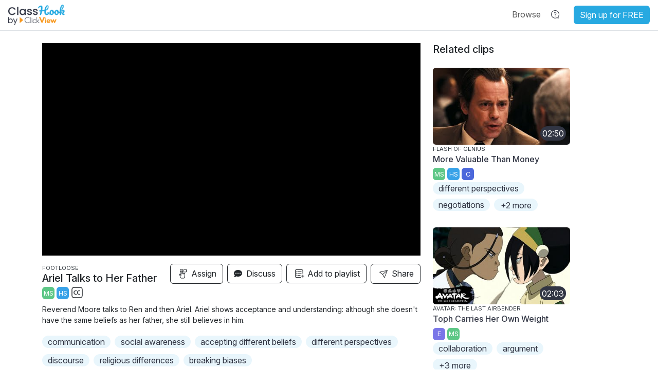

--- FILE ---
content_type: text/html; charset=utf-8
request_url: https://www.classhook.com/resources/4806-footloose-ariel-talks-to-her-father
body_size: 78377
content:


<!DOCTYPE html>
<html>
	<head>

		<title>ClassHook | Ariel Talks to Her Father</title>

		<meta name="keywords" content="Class Hook, ClassHook, Student Engagement, Anticipatory Set, Lesson Hook, Educational Video Clips, Popular TV Shows and Movies, Footloose accepting different beliefs perspectives discourse religious differences breaking biases Life Skills Communication Social-Emotional Learning Social Awareness" />
		<meta name="copyright" content="&copy; 2015 - 2026 ClassHook" />
		<meta name="description" content="Reverend Moore talks to Ren and then Ariel. Ariel shows acceptance and understanding: although she doesn&#39;t have the same beliefs as her father, she still believes in him." />

		<!-- Favicons - generated by RealFaviconGenerator.net -->
		<link rel="apple-touch-icon" type="image/x-icon" href="/assets/favicons/apple-touch-icon-40c33d0931139cb4bdc33f42a2e841406e71b62601b763d5c9d551f58a5d5b0a.png?v=2" sizes="180x180" />
		<link rel="icon" type="image/png" href="/assets/favicons/favicon-32x32-f878257e8e014bd1ac1b31016650bbf77adfea663d669b534af9854b12340bb6.png?v=2" sizes="32x32" />
		<link rel="icon" type="image/png" href="/assets/favicons/favicon-16x16-34c2c6dbcc646a29de73bbeed408dbca3954826a8661c2a8c0e5079164a18504.png?v=2" sizes="16x16" />

		<link rel="manifest" href="/assets/favicons/manifest-6a735a9da7f00d815cb81f2c96e10efcc92e7750671dfda7a61c1e8564c37e70.json?v=2">
		<link rel="mask-icon" href="/assets/favicons/safari-pinned-tab-5d6da6069b7ae2f230316cd6eaf8394afa0bc43096ad689bdfb7d0d54799dc68.svg?v=2" color="#5bbad5">
		<link rel="shortcut icon" type="image/x-icon" href="/assets/favicons/favicon-e249da16b04071bc3b2b9d9f215baa213c869c336b55aaf2f254a616463b74f0.ico?v=2" />

		<!-- Fonts -->
		<link rel="preconnect" href="https://fonts.googleapis.com">
		<link rel="preconnect" href="https://fonts.gstatic.com" crossorigin>
		<link href="https://fonts.googleapis.com/css2?family=Poppins:ital,wght@0,100;0,200;0,300;0,400;0,500;0,600;0,700;0,800;0,900;1,100;1,200;1,300;1,400;1,500;1,600;1,700;1,800;1,900&display=swap" rel="stylesheet">
		<link href="https://fonts.googleapis.com/css2?family=Inter:ital,opsz,wght@0,14..32,100..900;1,14..32,100..900&display=swap" rel="stylesheet">

		<!-- Windows Live Tiles -->
		<meta name="msapplication-config" content="/assets/favicons/browserconfig-c89298fa4d85a75c63a8d61ee1b4d2be97d6409c612d0c8b916bfaf31ac515da.xml?v=2">
		<meta name="theme-color" content="#ffffff">

		<!-- Facebook Open Graph Tags -->
		<meta property="og:type"        content="video.movie">
		<meta property="og:title"       content="ClassHook | Ariel Talks to Her Father">
		<meta property="og:description" content="Reverend Moore talks to Ren and then Ariel. Ariel shows acceptance and understanding: although she doesn&#39;t have the same beliefs as her father, she still believes in him.">
		<meta property="og:url" 				content="https://www.classhook.com/resources/4806-footloose-ariel-talks-to-her-father">

			<meta property="og:image" content="https://i.ytimg.com/vi/hUAi5i59SV8/mqdefault.jpg">



			<meta property="og:video" content="https://www.classhook.com/embeds/POciOSqh4g?show_subtitles=true">
			<meta property="og:video:url" content="https://www.classhook.com/embeds/POciOSqh4g?show_subtitles=true">
			<meta property="og:video:secure_url" content="https://www.classhook.com/embeds/POciOSqh4g?show_subtitles=true">

			<!-- Twitter cards for embedded video -->
			<meta name="twitter:card" content="player">
			<meta name="twitter:site" content="@classhook">
			<meta name="twitter:url" content="https://www.classhook.com/resources/4806-footloose-ariel-talks-to-her-father">
			<meta name="twitter:title" content="ClassHook | Ariel Talks to Her Father">
			<meta name="twitter:description" content="Reverend Moore talks to Ren and then Ariel. Ariel shows acceptance and understanding: although she doesn&#39;t have the same beliefs as her father, she still believes in him.">
			<meta name="twitter:image" content="https://i.ytimg.com/vi/hUAi5i59SV8/mqdefault.jpg">
			<meta name="twitter:player" content="https://www.classhook.com/embeds/POciOSqh4g?show_subtitles=true">
			<meta name="twitter:player:width" content="1280">
			<meta name="twitter:player:height" content="720">

		<meta charset="utf-8">

		<!-- Responsive viewport meta tag for ensuring proper rendering and touch zooming on mobile devices -->
		<meta name="viewport" content="width=device-width, initial-scale=1, shrink-to-fit=no">

		<link rel="stylesheet" media="all" href="/assets/application-489e33c6b2d1d3a5255a8efaf96277b9b3d3aaa394ec9c6928d3b1a7b1f45f14.css" />
		<script src="/assets/application-6026711aa081f688814b4c412e0fbb3e8625a73f35c4f59ca794303ffe934429.js"></script>

    
    
    <script src="/vite/assets/application-CGKckvoy.js" crossorigin="anonymous" type="module"></script><link rel="stylesheet" media="screen" href="/vite/assets/application-BN_sCr3Z.css" />

		  <script type="text/javascript" src="https://js.stripe.com/v3/"></script>
  <script type="text/javascript">
    var stripe = Stripe("pk_live_51LUKMfEyxp301XPxNzM3OPve834DXi45RM9gGdFJ6wVjRxet5NWIagr023HbjhhisukUz4S5SU2bMujvs9ouNfTK00dae5Donp");
  </script>


		<meta name="csrf-param" content="authenticity_token" />
<meta name="csrf-token" content="jva5KpFi8DIwTQAKOvI1gy-3KvjCnZzTmyp4XUdIfts50efMaQaPGcSrlKpmvl3KvqkId7tqVQSy6R-OptFIvQ" />

		

		<script>
  window.chUseEduPlayer = false;
</script>

				<script>
		// Check if the user does NOT have the localStorage item that excludes him/her from Google Analytics tracking
		if (!localStorage.getItem('classhook-ga-exclusion')) {
			var gaScriptElement = document.createElement("script");
			gaScriptElement.type = "text/javascript";
			gaScriptElement.src = "https://www.googletagmanager.com/gtag/js?id=G-KT90FBJZVQ";
			gaScriptElement.async = true;
			document.getElementsByTagName('head')[0].appendChild(gaScriptElement);

			window.dataLayer = window.dataLayer || [];
			function gtag(){dataLayer.push(arguments);}
			gtag('js', new Date());
			gtag('config', 'G-KT90FBJZVQ');
		}
	</script>


			  <script type="text/javascript">
    (function(c,l,a,r,i,t,y){
        c[a]=c[a]||function(){(c[a].q=c[a].q||[]).push(arguments)};
        t=l.createElement(r);t.async=1;t.src="https://www.clarity.ms/tag/"+i;
        y=l.getElementsByTagName(r)[0];y.parentNode.insertBefore(t,y);
    })(window, document, "clarity", "script", "c6bxe7eiz7");

      window.clarity("set", "loggedIn", "false");
  </script>


			  <!-- Facebook Pixel Code -->
  <script>
    !function(f,b,e,v,n,t,s)
    {if(f.fbq)return;n=f.fbq=function(){n.callMethod?
    n.callMethod.apply(n,arguments):n.queue.push(arguments)};
    if(!f._fbq)f._fbq=n;n.push=n;n.loaded=!0;n.version='2.0';
    n.queue=[];t=b.createElement(e);t.async=!0;
    t.src=v;s=b.getElementsByTagName(e)[0];
    s.parentNode.insertBefore(t,s)}(window, document,'script',
    'https://connect.facebook.net/en_US/fbevents.js');
    fbq('init', '916248075393539');
    fbq('track', 'PageView');
  </script>

  <noscript>
    <img height="1" width="1" style="display:none" src="https://www.facebook.com/tr?id=916248075393539&ev=PageView&noscript=1" />
  </noscript>
  <!-- End Facebook Pixel Code -->


			

		<script src="https://apis.google.com/js/platform.js" async defer></script>
<script src="https://accounts.google.com/gsi/client" async defer></script>


		  <script>

    chRunModuleScript(function() {
      chAnalyticsTrackEvent("page_view", {"model_id":4806,"model_type":"Resource","title":"Ariel Talks to Her Father"});
    });
  </script>

	</head>

	<body>
		<div class="site-header">
			<div class="px-3">
					<nav class="navbar navbar-expand-lg navbar-light px-0 align-items-start align-items-md-center">
  <div class="flex-shrink-0">
    <button type="button" class="navbar-toggler me-2 me-sm-0" data-bs-toggle="collapse" data-bs-target="#header-navbar-items" aria-controls="header-navbar-items" aria-expanded="false" aria-label="Toggle navigation">
      <span class="navbar-toggler-icon"></span>
    </button>
    <a class="navbar-brand" href="https://www.classhook.com/">
      <img border="0" width="110px" alt="ClassHook Logo" class="navbar-logo-lg" src="/assets/classhook_logo_v2-438486f868678cf9d6e7656c3865245932b068e287df1c8b6a8573bbf866a646.png" />
      <img border="0" width="40px" alt="ClassHook Logo small" class="navbar-logo-sm" src="/assets/classhook_logo_sm-1a8877ae6ef0d4e311ea553f4bf2cf7770de681aa59057789be234bfcca17f7e.png" />
</a>  </div>

    <!-- items shown in header when navbar is collapsed -->
    <ul class="navbar-nav list-unstyled d-flex d-lg-none flex-row align-items-start align-items-md-center flex-nowrap flex-grow-1 non-collapsed">
            <div id="signin-dropdown" class="dropdown-menu dropdown-menu-override dropdown-menu-right" aria-labelledby="header-item-user-menu">
              <div class="dropdown-item">
                <div class="text-start">
  <form role="form" action="/signin" accept-charset="UTF-8" method="post"><input type="hidden" name="authenticity_token" value="aIRwwDQGM0zJTPuB0ZgX-6HBf6lPA-Y5hW5UkzhUrzit4btmt_zRXSJmJefWNFdS5RWl2DW1pdADYv0IPseQXQ" autocomplete="off" />
    <div class="row">
      <div class='mb-3 col-md-12'>
        <label class=" mb-1" for="session_email">Email</label>
        <input class="form-control" type="text" name="session[email]" id="session_email" />
      </div>
    </div>

    <div class="row">
      <div class='mb-3 col-md-12'>
        <div class="d-flex justify-content-between">
          <label class=" mb-1" for="session_password">Password</label>
          <small><a tabindex="1" href="/forgot_password">Forgot password?</a></small>
        </div>
        <input class="form-control" type="password" name="session[password]" id="session_password" />
      </div>
    </div>

    <input type="submit" name="commit" value="Log in" class="btn btn-dark btn-lg w-100" data-disable-with="Log in" />

    <div class="form-check mt-3">
      <input name="session[remember_me]" type="hidden" value="0" autocomplete="off" /><input class="form-check-input" type="checkbox" value="1" checked="checked" name="session[remember_me]" id="session_remember_me" />
      <label class="form-check-label fw-normal" for="session_remember_me">Stay logged in</label>
    </div>
</form></div>

<div class="row my-4 pb-2">
  <div class="col-md-12">
    <div class="text-center other-login-methods-divider-line">
      <span class="other-login-methods-divider-line-text">
        or
      </span>
    </div>
  </div>
</div>

<div class="mt-2">
  <div id="clever-sign-in-btn" class="mt-3"></div>

  <div id="google-sign-in-btn" class="mt-3"></div>

  <script>
    chRunModuleScript(function() {
      renderGoogleSignInButton("google-sign-in-btn", {
        clientId: "355766646610-mma7gio4jrcq11l15ov32pc7n3eforfo.apps.googleusercontent.com"
      });

      renderCleverSignInButton("clever-sign-in-btn", {
        buttonText: "Sign in with Clever",
        width: "100%",
        height: "48px",
        url: 'https://clever.com/oauth/authorize?client_id=ac16d559dd7d3769cf22&amp;redirect_uri=https%3A%2F%2Fwww.classhook.com%2Fclever_oauth%2Fnew&amp;response_type=code'
      });
    });
  </script>
</div>

<p class="mt-4">New to ClassHook? <a href="/signup">Sign up for FREE</a></p>

              </div>
            </div>
          </li>
    </ul>

    <!-- Collapsable items, will hide at sm -->
    <div id="header-navbar-items" class="collapse navbar-collapse">
      <ul class="navbar-nav align-items-center header-navbar-center w-100 d-flex justify-content-between list-unstyled">
        <!-- Search bar -->
        <div class='mx-auto header-navbar-search d-none d-lg-block'>
        </div>
        <!-- Collapsiable navbar items -->
        <div class="d-flex align-items-start algin-items-lg-center">
          <li class="nav-item ms-2 dropdown px-lg-0 px-2">
            <a id="header-item-browse" href="#" class="nav-link header-menu-item text-nowrap" data-bs-toggle="dropdown" role="button" aria-expanded="false" aria-haspopup="true">
              <span class="nav-item-text">Browse</span>
            </a>
            <div class="dropdown-menu dropdown-menu-end" aria-labelledby="header-item-browse">
              <a class="dropdown-item" href="/browse_subjects">Browse Subjects</a>
              <a class="dropdown-item" href="/browse_genres">
  <div class="d-flex align-items-center justify-content-between">
    <span class="me-2">Browse Genres</span>


      <div id="header-paywall-nZ92_dKkwCo"></div>

      <script>
        chRunModuleScript(function() {
          renderUpgradeButton("header-paywall-nZ92_dKkwCo", {
            disableClicks: true,
            size: "sm"
          });
        });
      </script>
  </div>
</a>
              <a class="dropdown-item" href="/playlists/browse">ClassHook Playlists</a>
              <a class="dropdown-item" href="/clips_by_standards">Clips by Standards</a>
              <a class="dropdown-item" href="/vocabulary_finder">Vocabulary Finder</a>
              <a class="dropdown-item" href="/movie_recommendations">Movie Recommendations</a>
            </div>
          </li>
          <li class="nav-item dropdown px-lg-0 px-2">
            <a id="header-item-help" href="#" class="nav-link header-menu-item text-nowrap" data-bs-toggle="dropdown" role="button" aria-expanded="false" aria-haspopup="true">
              <svg xmlns="http://www.w3.org/2000/svg" width="24" height="24" viewBox="0 0 24 24" fill="none" class="nav-item-icon" style="width: 24px">
<path d="M5.05376 11.9032C5.05376 8.13241 8.15156 5.05376 12 5.05376C15.8484 5.05376 18.9462 8.13241 18.9462 11.9032C18.9462 13.5322 18.3707 15.0272 17.4062 16.2043C17.1266 16.5456 17.1006 16.9278 17.1138 17.1538C17.1269 17.3806 17.1864 17.5888 17.2344 17.735C17.285 17.8895 17.3482 18.048 17.4017 18.1811C17.4094 18.2001 17.4169 18.2187 17.4243 18.2371C17.4727 18.3573 17.5161 18.4649 17.5563 18.5744C17.6002 18.694 17.6305 18.7907 17.6505 18.8682C17.5766 18.8309 17.4852 18.7785 17.3731 18.7065C17.2749 18.6433 17.1794 18.5777 17.0727 18.5044C17.0559 18.4928 17.0387 18.4811 17.0213 18.4691C16.9024 18.3876 16.7611 18.2913 16.621 18.2081C16.4881 18.1292 16.298 18.0262 16.0802 17.9638C15.8633 17.9018 15.4882 17.8436 15.0959 18.0366C14.1653 18.4943 13.1149 18.7526 12 18.7526C8.15156 18.7526 5.05376 15.6739 5.05376 11.9032ZM18.2213 16.8722C19.3337 15.5146 20 13.7858 20 11.9032C20 7.53837 16.4183 4 12 4C7.58172 4 4 7.53837 4 11.9032C4 16.268 7.58172 19.8063 12 19.8063C13.2794 19.8063 14.4886 19.5097 15.561 18.9821C15.7628 18.8829 16.0908 19.1083 16.4745 19.3719C17.07 19.7811 17.7996 20.2824 18.4 19.8063C19.0009 19.33 18.6704 18.5101 18.4011 17.8418C18.2278 17.4119 18.0799 17.0448 18.2213 16.8722Z" fill="#313543"></path>
<path d="M12.6182 15.2592C12.6182 15.6795 12.2815 16 11.8909 16C11.5003 16 11.1636 15.6723 11.1636 15.2592C11.1636 14.8532 11.4936 14.5255 11.8909 14.5255C12.2882 14.5255 12.6182 14.8461 12.6182 15.2592Z" fill="#313543"></path>
<path d="M12.2345 13.6895C12.3128 13.5735 12.3519 13.4294 12.3519 13.2573V13.1733C12.3554 12.9771 12.3832 12.811 12.4354 12.675C12.4876 12.5389 12.5737 12.4078 12.6937 12.2817C12.8138 12.1557 12.9799 12.0106 13.1921 11.8465C13.5296 11.5864 13.8062 11.2872 14.0219 10.949C14.2376 10.6108 14.3455 10.2096 14.3455 9.74529C14.3455 9.257 14.2419 8.84678 14.0349 8.51459C13.8279 8.18239 13.5505 7.93025 13.2026 7.75815C12.8547 7.58605 12.4702 7.5 12.0492 7.5C11.59 7.5 11.169 7.61506 10.7863 7.8452C10.4036 8.07534 10.1183 8.41653 9.93046 8.86878C9.88524 8.97685 9.85219 9.08691 9.83131 9.19897C9.81043 9.31105 9.8 9.41711 9.8 9.51716C9.8 9.66925 9.83827 9.79431 9.91481 9.89236C9.99135 9.99042 10.1009 10.0395 10.2436 10.0395C10.3619 10.0395 10.461 10.0014 10.541 9.9254C10.6211 9.84935 10.6785 9.7473 10.7133 9.61922C10.8316 9.19097 11.0038 8.89981 11.2299 8.74572C11.4561 8.59163 11.7187 8.51459 12.0179 8.51459C12.2684 8.51459 12.4954 8.56361 12.699 8.66167C12.9025 8.75972 13.0643 8.89981 13.1843 9.0819C13.3043 9.26401 13.3643 9.48313 13.3643 9.73928C13.3643 9.96342 13.3261 10.1565 13.2495 10.3186C13.173 10.4807 13.0704 10.6258 12.9416 10.7539C12.8129 10.8819 12.6703 11.008 12.5137 11.1321C12.3084 11.2922 12.1197 11.4653 11.9475 11.6514C11.7753 11.8375 11.637 12.0436 11.5326 12.2697C11.4282 12.4959 11.376 12.749 11.376 13.0292V13.2693C11.376 13.4454 11.4178 13.5885 11.5013 13.6986C11.5848 13.8086 11.7083 13.8636 11.8718 13.8636C12.0353 13.8636 12.1562 13.8056 12.2345 13.6895Z" fill="#313543"></path>
</svg>
            </a>
            <div class="dropdown-menu dropdown-menu-right" aria-labelledby="header-item-help">
              <a class="dropdown-item" href="/use_cases">Use Cases</a>
              <a class="dropdown-item" href="/downloads">Resources</a>
              <a class="dropdown-item" href="/training">Training Videos</a>
              <a class="dropdown-item" target="_blank" data-ch-event-name="click" data-ch-event-title="Help Center" data-ch-event-link="help_center" rel="noopener noreferrer" href="https://help.classhook.com">Help Center</a>
              <div class="dropdown-divider" role="separator"></div>
              <a class="dropdown-item" href="/contact">Contact us</a>
            </div>
          </li>
        </div>

        <!-- Avatar or Log in -->
              <div id="signin-dropdown" class="dropdown-menu dropdown-menu-override dropdown-menu-right" aria-labelledby="header-item-user-menu">
                <div class="dropdown-item">
                  <div class="text-start">
  <form role="form" action="/signin" accept-charset="UTF-8" method="post"><input type="hidden" name="authenticity_token" value="cZZ2L2OyaE86nk6q3IZNtFYdjQ1v6WjgmyjiyFtmC560872J4EiKXtG0kMzbKg0dEslXfBVfKwkdJEtTXfU0-w" autocomplete="off" />
    <div class="row">
      <div class='mb-3 col-md-12'>
        <label class=" mb-1" for="session_email">Email</label>
        <input class="form-control" type="text" name="session[email]" id="session_email" />
      </div>
    </div>

    <div class="row">
      <div class='mb-3 col-md-12'>
        <div class="d-flex justify-content-between">
          <label class=" mb-1" for="session_password">Password</label>
          <small><a tabindex="1" href="/forgot_password">Forgot password?</a></small>
        </div>
        <input class="form-control" type="password" name="session[password]" id="session_password" />
      </div>
    </div>

    <input type="submit" name="commit" value="Log in" class="btn btn-dark btn-lg w-100" data-disable-with="Log in" />

    <div class="form-check mt-3">
      <input name="session[remember_me]" type="hidden" value="0" autocomplete="off" /><input class="form-check-input" type="checkbox" value="1" checked="checked" name="session[remember_me]" id="session_remember_me" />
      <label class="form-check-label fw-normal" for="session_remember_me">Stay logged in</label>
    </div>
</form></div>

<div class="row my-4 pb-2">
  <div class="col-md-12">
    <div class="text-center other-login-methods-divider-line">
      <span class="other-login-methods-divider-line-text">
        or
      </span>
    </div>
  </div>
</div>

<div class="mt-2">
  <div id="clever-sign-in-btn" class="mt-3"></div>

  <div id="google-sign-in-btn" class="mt-3"></div>

  <script>
    chRunModuleScript(function() {
      renderGoogleSignInButton("google-sign-in-btn", {
        clientId: "355766646610-mma7gio4jrcq11l15ov32pc7n3eforfo.apps.googleusercontent.com"
      });

      renderCleverSignInButton("clever-sign-in-btn", {
        buttonText: "Sign in with Clever",
        width: "100%",
        height: "48px",
        url: 'https://clever.com/oauth/authorize?client_id=ac16d559dd7d3769cf22&amp;redirect_uri=https%3A%2F%2Fwww.classhook.com%2Fclever_oauth%2Fnew&amp;response_type=code'
      });
    });
  </script>
</div>

<p class="mt-4">New to ClassHook? <a href="/signup">Sign up for FREE</a></p>

                </div>
              </div>
            </li>
      </ul>
    </div>
    <!-- Always show Sing-up button for non-logged-in users in non-homepages pages -->
      <ul class="navbar-nav list-unstyled flex-row align-items-center flex-nowrap ms-3">
        <li class="nav-item">
          <a class="btn btn-primary text-white homepage-nav-btn" href="/signup">Sign up for FREE</a>
        </li>
      </ul>

</nav>

			</div>

			<hr class="header-separator">
		</div>

				<div class="site-body-white">
		<div class="container">

			<div id="flash-messages">
				
			</div>

			


<div id="resource-modal" class="view-resource" data-id="4806">
    <div id="login-required-modal" class="modal fade" role="dialog" aria-hidden="true">
  <div class="modal-dialog" role="document">
    <div class="modal-content">
      <div class="modal-header">
        <h4 class="modal-title">Sign in required</h4>

        <button type="button" class="btn-close" data-bs-dismiss="modal" aria-label="Close">
          
        </button>
      </div>

      <div class="modal-body">
        <div class="text-center">
          <i class="fas fa-lightbulb ch-orange fa-8x"></i>
        </div>

        <h4 class="text-center my-3">
          Sign up to
          <span id="login-required-modal-action-text">gain access to lesson features.</span>
        </h4>

        <div class="text-center">
          <a class="btn btn-lg btn-dark w-75" href="/signup?page_ref=login_required_modal">Create a free account</a>
        </div>

        <p class="text-center mt-2">
          Already have an account? <a href="/signin?page_ref=login_required_modal">Sign in</a>
        </p>
      </div>
    </div>
  </div>
</div>


      <div id="resource-end-signup-cta-modal" class="modal fade clip-end-signup-cta-modal" role="dialog">
	<div class="modal-dialog" role="document">
		<div class="modal-content">
			<div class="modal-header">
				<h4 class="modal-title">Sign in to access great benefits</h4>

				<button type="button" class="btn-close" data-bs-dismiss="modal" aria-label="Close">
          
        </button>
			</div>

			<div class="modal-body">
				<ul class="benefits-list">
					<li>Watch more clips for free</li>
					<li>Organize clips into playlists</li>
					<li>Access discussion questions and standards</li>
					<li>Upload your own clips</li>
					<li>And more</li>
				</ul>
			</div>

			<div class="text-center">
				<a class="btn btn-lg btn-dark w-75" href="/signup?page_ref=clip_end_signup_cta_modal">Create a free account</a>
			</div>

			<p class="text-center mt-2">
				Already have an account? <a href="/signin?page_ref=clip_end_signup_cta_modal">Sign in</a>
			</p>
		</div>
	</div>
</div>


  <div class="row">
    <!-- Clip Section -->
    <div class="col-lg-8 col-md-12 pt-4">
      <div>
        <div class="position-relative pb-3">

          <div id="video-player-container" class="video-player-container ">
          </div>

        </div>
      </div>

      <div data-discussion-mode-toggle="true">
        <div class="d-flex flex-wrap">
          <div class="mb-2 me-2">
              <div class="resource-series-title">
                Footloose
              </div>

            <h5 class="me-3 mb-1">Ariel Talks to Her Father</h5>

            <div>
              


	<button type="button" class="btn btn-grade-level-ms " title="Middle School" data-bs-toggle="tooltip">
		MS
</button>


	<button type="button" class="btn btn-grade-level-hs " title="High School" data-bs-toggle="tooltip">
		HS
</button>


                

<button type="button" class="btn btn-link text-reset p-0" data-bs-toggle="modal" data-bs-target="#subtitles-modal">
  <svg xmlns="http://www.w3.org/2000/svg" width="22" height="22" viewBox="0 0 22 22" fill="currentColor">
<path d="M17 0.333344C19.5773 0.333344 21.6666 2.42268 21.6666 5.00001V17C21.6666 19.5773 19.5773 21.6667 17 21.6667H4.99998C2.42265 21.6667 0.333313 19.5773 0.333313 17V5.00001C0.333313 2.42268 2.42265 0.333344 4.99998 0.333344H17ZM17 1.66668H4.99998C3.15903 1.66668 1.66665 3.15906 1.66665 5.00001V17C1.66665 18.841 3.15903 20.3333 4.99998 20.3333H17C18.8409 20.3333 20.3333 18.841 20.3333 17V5.00001C20.3333 3.15906 18.8409 1.66668 17 1.66668ZM9.66665 7.00001C10.0348 7.00001 10.3333 7.29849 10.3333 7.66668C10.3333 8.03487 10.0348 8.33334 9.66665 8.33334H7.66665C6.56208 8.33334 5.66665 9.22877 5.66665 10.3333V11.6667C5.66665 12.7712 6.56208 13.6667 7.66665 13.6667H9.66665C10.0348 13.6667 10.3333 13.9652 10.3333 14.3333C10.3333 14.7015 10.0348 15 9.66665 15H7.66665C5.8257 15 4.33331 13.5076 4.33331 11.6667V10.3333C4.33331 8.49239 5.8257 7.00001 7.66665 7.00001H9.66665ZM16.3333 7.00001C16.7015 7.00001 17 7.29849 17 7.66668C17 8.03487 16.7015 8.33334 16.3333 8.33334H14.3333C13.2287 8.33334 12.3333 9.22877 12.3333 10.3333V11.6667C12.3333 12.7712 13.2287 13.6667 14.3333 13.6667H16.3333C16.7015 13.6667 17 13.9652 17 14.3333C17 14.7015 16.7015 15 16.3333 15H14.3333C12.4924 15 11 13.5076 11 11.6667V10.3333C11 8.49239 12.4924 7.00001 14.3333 7.00001H16.3333Z" fill="currentColor"></path>
</svg>
  <span class="sr-only">Subtitles settings</span>
</button>

<div id="subtitles-modal" class="modal fade" role="dialog" aria-hidden="true" aria-labelledby="Subtitles Settings">
  <div class="modal-dialog" role="document">
    <div class="modal-content">
      <div class="modal-header">
        <h4 class="modal-title">
          <svg xmlns="http://www.w3.org/2000/svg" width="22" height="22" viewBox="0 0 22 22" fill="currentColor">
<path d="M17 0.333344C19.5773 0.333344 21.6666 2.42268 21.6666 5.00001V17C21.6666 19.5773 19.5773 21.6667 17 21.6667H4.99998C2.42265 21.6667 0.333313 19.5773 0.333313 17V5.00001C0.333313 2.42268 2.42265 0.333344 4.99998 0.333344H17ZM17 1.66668H4.99998C3.15903 1.66668 1.66665 3.15906 1.66665 5.00001V17C1.66665 18.841 3.15903 20.3333 4.99998 20.3333H17C18.8409 20.3333 20.3333 18.841 20.3333 17V5.00001C20.3333 3.15906 18.8409 1.66668 17 1.66668ZM9.66665 7.00001C10.0348 7.00001 10.3333 7.29849 10.3333 7.66668C10.3333 8.03487 10.0348 8.33334 9.66665 8.33334H7.66665C6.56208 8.33334 5.66665 9.22877 5.66665 10.3333V11.6667C5.66665 12.7712 6.56208 13.6667 7.66665 13.6667H9.66665C10.0348 13.6667 10.3333 13.9652 10.3333 14.3333C10.3333 14.7015 10.0348 15 9.66665 15H7.66665C5.8257 15 4.33331 13.5076 4.33331 11.6667V10.3333C4.33331 8.49239 5.8257 7.00001 7.66665 7.00001H9.66665ZM16.3333 7.00001C16.7015 7.00001 17 7.29849 17 7.66668C17 8.03487 16.7015 8.33334 16.3333 8.33334H14.3333C13.2287 8.33334 12.3333 9.22877 12.3333 10.3333V11.6667C12.3333 12.7712 13.2287 13.6667 14.3333 13.6667H16.3333C16.7015 13.6667 17 13.9652 17 14.3333C17 14.7015 16.7015 15 16.3333 15H14.3333C12.4924 15 11 13.5076 11 11.6667V10.3333C11 8.49239 12.4924 7.00001 14.3333 7.00001H16.3333Z" fill="currentColor"></path>
</svg>
          Subtitles Settings
        </h4>

        <button type="button" class="btn-close" data-bs-dismiss="modal" aria-label="Close">

        </button>
      </div>

      <div class="modal-body">
        <form id="resource-user-subtitles-preferences" role="form" action="/users/update_preference" accept-charset="UTF-8" data-remote="true" method="post"><input type="hidden" name="_method" value="patch" autocomplete="off" />
  <div class="row">
    <div class="mb-3 col-md-12">
      <label for="user-subtitles-preference">Subtitles</label>

      <button id="resource-user-subtitles-notice" class="btn btn-link p-0" type="button"
              title="Subtitles generated automatically." data-bs-toggle="tooltip" data-placement="top">
        <i class="fas fa-info-circle"></i>
        <span class="sr-only">Notice: Subtitles generated automatically.</span>
      </button>

      <div class="custom-control custom-switch">
        <input name="user[preferences][subtitles_on]" type="hidden" value="0" autocomplete="off" /><input id="user-subtitles-preference" class="custom-control-input" name="user[preferences][subtitles_on]" aria-label="Subtitles toggle" type="checkbox" value="1" />
        <label for="user-subtitles-preference" class="custom-control-label"></label>
      </div>
    </div>
  </div>

  <div class="row">
    <div class="mb-3 col-md-12">
      <label for="user-subtitles-censor-profanity-preference">Censor profanity</label>

      <button id="modal-resource-user-subtitles-censor-profanity-notice" class="btn btn-link p-0" type="button"
              title="Replaces all profanity in subtitles with censored text." data-bs-toggle="tooltip" data-placement="top">
        <i class="fas fa-info-circle"></i>
        <span class="sr-only">Notice: Replaces all profanity in subtitles with censored text.</span>
      </button>

      <div class="d-flex flex-wrap">
        <div class="custom-control custom-switch me-2">
          <input name="user[preferences][subtitles_censor_profanity]" type="hidden" value="0" autocomplete="off" /><input id="user-subtitles-censor-profanity-preference" class="custom-control-input" name="user[preferences][subtitles_censor_profanity]" aria-label="Censor profanity toggle" type="checkbox" value="1" />
          <label for="user-subtitles-censor-profanity-preference" class="custom-control-label"></label>
        </div>
      </div>
    </div>
  </div>

  <div class="row">
    <div class="mb-3 col-md-12 mb-0">
      <label for="user-skip-profanity-preference">Skip profanity</label>

      <button id="modal-resource-user-skip-profanity-notice" class="btn btn-link p-0" type="button"
              title="Automatically skips past the moments in the clip containing profanity." data-bs-toggle="tooltip" data-placement="top">
        <i class="fas fa-info-circle"></i>
        <span class="sr-only">Notice: Automatically skips past the moments in the clip containing profanity.</span>
      </button>

      <div class="d-flex flex-wrap">
        <div class="custom-control custom-switch me-2">
          <input name="user[preferences][skip_profanity]" type="hidden" value="0" autocomplete="off" /><input id="user-skip-profanity-preference" class="custom-control-input" name="user[preferences][skip_profanity]" aria-label="Skip profanity toggle" type="checkbox" value="1" />
          <label for="user-skip-profanity-preference" class="custom-control-label"></label>
        </div>
      </div>
    </div>
  </div>
</form>
<script>
  // Bind the event to the Subtitles On/Off checkbox
  $("#resource-user-subtitles-preferences").on("change", "#user-subtitles-preference, #user-subtitles-censor-profanity-preference, #user-skip-profanity-preference", function(e)
  	{
  		$("#resource-user-subtitles-preferences").submit();
  	});
</script>

      </div>
    </div>
  </div>
</div>


            </div>
          </div>

          <div class="flex-grow-1"></div>

          <div class="d-flex flex-wrap">
              <div class="me-2 mb-2">
                
  <button class="btn btn-outline-dark login-required-modal" type="button" data-action-text="assign clips to students." title="Assign">
    <svg xmlns="http://www.w3.org/2000/svg" width="24" height="25" viewBox="0 0 24 25" fill="currentColor">
<path d="M13.8876 11.0037C14.0883 10.8928 14.3169 10.8301 14.5593 10.8301C15.3536 10.8301 16 11.5046 16 12.3336L15.9995 15.8969C15.9992 17.809 15.4671 19.6644 14.4606 21.2623C14.3671 21.4107 14.2085 21.5 14.0384 21.5H8.35555C8.22634 21.5 8.10205 21.4484 8.0082 21.3556C7.92945 21.2778 6.08002 19.4264 5.70128 16.9519L5.03731 13.9861C4.94472 13.5725 5.02633 13.1579 5.26131 12.8488C5.485 12.5545 5.82938 12.3797 6.21311 12.3637C6.56998 12.292 6.93393 12.362 7.24429 12.5632C7.34063 12.6257 7.42837 12.6985 7.50649 12.7803V9.51352H7.38647C6.65854 9.51352 6.06631 8.8954 6.06631 8.13564V4.87788C6.06631 4.11812 6.65854 3.5 7.38647 3.5H10.5077C11.2357 3.5 11.8279 4.11812 11.8279 4.87788V8.13561C11.8279 8.89537 11.2357 9.51349 10.5077 9.51349H10.3877V9.9829C10.5236 9.93846 10.6681 9.91448 10.8178 9.91448C11.2934 9.91448 11.716 10.1563 11.9785 10.5283C12.1882 10.4039 12.4306 10.3327 12.6886 10.3327C13.1881 10.3327 13.6291 10.5994 13.8876 11.0037ZM6.6966 16.7693C6.96061 18.5334 8.16062 19.9933 8.56782 20.4453H13.7607C14.5648 19.0751 14.9887 17.5085 14.9889 15.8968L14.9895 12.3336C14.9895 12.0861 14.7965 11.8847 14.5593 11.8847C14.3222 11.8847 14.1292 12.0861 14.1292 12.3337V13.1903C14.1292 13.4815 13.903 13.7177 13.6239 13.7177C13.3449 13.7177 13.1187 13.4815 13.1187 13.1903V11.8363C13.1187 11.5888 12.9257 11.3874 12.6886 11.3874C12.4514 11.3874 12.2584 11.5888 12.2584 11.8363V12.8221C12.2584 13.1133 12.0322 13.3494 11.7532 13.3494C11.4741 13.3494 11.2479 13.1133 11.2479 12.8221V11.4181C11.2479 11.1706 11.0549 10.9692 10.8178 10.9692C10.5806 10.9692 10.3877 11.1706 10.3877 11.4181V12.762C10.3877 13.0532 10.1615 13.2893 9.88242 13.2893C9.60339 13.2893 9.37717 13.0532 9.37717 12.762V7.81692C9.37717 7.56938 9.1842 7.36797 8.94703 7.36797C8.70987 7.36797 8.51689 7.56938 8.51689 7.81692V16.198C8.51689 16.3493 8.45468 16.4933 8.34602 16.5934C8.23735 16.6935 8.09278 16.74 7.94892 16.7213L7.90843 16.716C7.69858 16.6886 7.5273 16.5277 7.47917 16.3127L6.90288 13.7383C6.87674 13.6216 6.80863 13.5224 6.71102 13.4592C6.6134 13.3959 6.49588 13.388 6.38125 13.3952C6.35587 13.3968 6.33831 13.3994 6.31919 13.4023C6.3041 13.4045 6.28795 13.4069 6.26629 13.4091C6.16864 13.4188 6.09558 13.4481 6.05287 13.5043C6.01016 13.5605 5.99895 13.6464 6.02124 13.7461L6.68939 16.7307C6.69225 16.7434 6.69465 16.7563 6.6966 16.7693ZM7.07682 8.13564C7.07682 8.31385 7.21573 8.45884 7.38641 8.45884H7.50642V7.81688C7.50642 6.98779 8.15271 6.31325 8.94707 6.31325C9.74143 6.31325 10.3877 6.98779 10.3877 7.81688V8.45884H10.5077C10.6785 8.45884 10.8174 8.31385 10.8174 8.13564V4.87788C10.8174 4.69968 10.6785 4.55469 10.5077 4.55469H7.38647C7.21573 4.55469 7.07682 4.69968 7.07682 4.87788V8.13564Z" fill="currentColor"></path>
<path d="M17.6252 3.5H14.3748C13.6167 3.5 13 4.11673 13 4.87478V8.12522C13 8.88327 13.6167 9.5 14.3748 9.5H17.6252C18.3833 9.5 19 8.88327 19 8.12522V4.87478C19 4.11673 18.3833 3.5 17.6252 3.5ZM17.9477 8.12522C17.9477 8.30302 17.803 8.44768 17.6252 8.44768H14.3748C14.197 8.44768 14.0524 8.30302 14.0524 8.12522V4.87478C14.0524 4.69698 14.197 4.55232 14.3748 4.55232H17.6252C17.803 4.55232 17.9477 4.69698 17.9477 4.87478V8.12522Z" fill="currentColor"></path>
</svg>
    <span class="d-none d-lg-inline">Assign</span>
  </button>

              </div>

              <div class="me-2 mb-2">
                  <button class="btn btn-outline-dark login-required-modal" type="button" aria-haspopup="true" aria-expanded="false"
          data-action-text="start a class discussion with your students."
  >
    <i class="fas fa-comment-dots me-1"></i>
    Discuss
  </button>

              </div>

              <div class="me-2 mb-2">
                



<button name="button" type="button" id="resource-add-to-playlist-button" title="Add to playlist" class="btn btn-outline-dark login-required-modal" data-action-text="add this clip to a playlist." data-ch-event-name="click" data-ch-event-model-id="4806" data-ch-event-model-type="Resource" data-ch-event-title="Ariel Talks to Her Father" data-ch-event-link="add_playlist_button">
  <svg xmlns="http://www.w3.org/2000/svg" width="24" height="24" viewBox="0 0 24 24" fill="currentColor">
<path fill-rule="evenodd" clip-rule="evenodd" d="M17.1351 4C18.4785 4 19.5676 5.11929 19.5676 6.5V12C19.5676 12.2761 19.3498 12.5 19.0811 12.5C18.8124 12.5 18.5946 12.2761 18.5946 12V6.5C18.5946 5.67157 17.9412 5 17.1351 5H6.43243C5.6264 5 4.97297 5.67157 4.97297 6.5V17.5C4.97297 18.3284 5.6264 19 6.43243 19H15.6757C15.9444 19 16.1622 19.2239 16.1622 19.5C16.1622 19.7761 15.9444 20 15.6757 20H6.43243C5.08904 20 4 18.8807 4 17.5V6.5C4 5.11929 5.08904 4 6.43243 4H17.1351ZM19.1039 14C19.36 14 19.5676 14.1996 19.5676 14.4708L19.5672 16.5H21.5419C21.7949 16.5 22 16.7121 22 16.9649V17.0351C22 17.2919 21.7922 17.5 21.5419 17.5L19.5672 17.499L19.5676 19.5292C19.5676 19.7892 19.3612 20 19.1039 20H19.0583C18.8022 20 18.5946 19.8004 18.5946 19.5292L18.5942 17.499L16.6202 17.5C16.3673 17.5 16.1622 17.2879 16.1622 17.0351V16.9649C16.1622 16.7081 16.3699 16.5 16.6202 16.5H18.5942L18.5946 14.4708C18.5946 14.2108 18.8009 14 19.0583 14H19.1039ZM7.32732 14.3571L8.49288 15.0675C8.88076 15.3039 8.88005 15.6877 8.49288 15.9237L7.32732 16.6341C6.93944 16.8705 6.625 16.7028 6.625 16.239V14.7522C6.625 14.2976 6.94016 14.1211 7.32732 14.3571ZM14.2162 15C14.4849 15 14.7027 15.199 14.7027 15.4444C14.7027 15.6899 14.4849 15.8889 14.2162 15.8889H10.3243C10.0556 15.8889 9.83784 15.6899 9.83784 15.4444C9.83784 15.199 10.0556 15 10.3243 15H14.2162ZM7.32732 10.8523L8.49288 11.5628C8.88076 11.7992 8.88005 12.1829 8.49288 12.4189L7.32732 13.1294C6.93944 13.3658 6.625 13.198 6.625 12.7342V11.2474C6.625 10.7928 6.94016 10.6163 7.32732 10.8523ZM16.1622 11.5C16.4308 11.5 16.6486 11.699 16.6486 11.9444C16.6486 12.1899 16.4308 12.3889 16.1622 12.3889H10.3243C10.0556 12.3889 9.83784 12.1899 9.83784 11.9444C9.83784 11.699 10.0556 11.5 10.3243 11.5H16.1622ZM7.38653 7.2903L8.55209 8.00074C8.93997 8.23716 8.93926 8.62092 8.55209 8.8569L7.38653 9.56734C6.99865 9.80376 6.68421 9.636 6.68421 9.17221V7.68543C6.68421 7.23079 6.99937 7.05432 7.38653 7.2903ZM16.1622 7.82222C16.4308 7.82222 16.6486 8.02121 16.6486 8.26667C16.6486 8.51213 16.4308 8.71111 16.1622 8.71111H10.3243C10.0556 8.71111 9.83784 8.51213 9.83784 8.26667C9.83784 8.02121 10.0556 7.82222 10.3243 7.82222H16.1622Z" fill="currentColor"></path>
</svg>
  <span class="d-none d-lg-inline">Add to playlist</span>
</button>
              </div>

            <div>
              


<div>
  


<button name="button" type="button" class="btn  btn-outline-dark" role="button" title="Share this clip" data-bs-toggle="modal" data-bs-target="#share-modal-aP82CNajZal7qjPqRjB8Kw">
	<svg xmlns="http://www.w3.org/2000/svg" width="24" height="25" viewBox="0 0 24 25" fill="currentColor">
<path d="M9.93477 13.9796L13.319 20.2382C13.319 20.2382 13.4615 20.5 13.7535 20.5C14.0455 20.5 14.1956 20.2382 14.1956 20.2382L19.9693 6.1648C19.9693 6.1648 20.0594 5.89278 19.8847 5.68103C19.71 5.46927 19.4217 5.50521 19.4217 5.50521L4.46464 8.72749C4.46464 8.72749 4.1166 8.77805 4.02358 9.09152C3.93056 9.405 4.20436 9.62352 4.20436 9.62352L9.93477 13.9796ZM10.9727 13.8209L18.2075 7.85312L13.6956 18.8517L10.9727 13.8209ZM10.349 13.0526L5.65837 9.48552L17.8703 6.85055L10.349 13.0526Z" fill="currentColor"></path>
</svg>
    <span class="d-none d-lg-inline">Share</span>
</button>
<!-- Share Options Modal -->
<div id="share-modal-aP82CNajZal7qjPqRjB8Kw" class="modal " role="dialog" aria-hidden="true" data-bs-focus="true" data-ch-event-type="modal-shown" data-ch-event-name="share" data-ch-event-model-id="4806" data-ch-event-model-type="Resource" data-ch-event-link="share_button" data-ch-event-action="modal_shown">
	<div class="modal-dialog" role="document">
		<div class="modal-content">
			<div class="modal-header">
        <h4 class="modal-title">Share this clip</h4>

				<button type="button" class="btn-close" data-bs-dismiss="modal" aria-label="Close"></button>
			</div>

			<div class="modal-body">
				<div class="share-container justify-content-center">
						<div class="me-4 mb-2 text-center">
							<a class="text-decoration-none text-muted" href="#share-via-embed-code" data-bs-toggle="collapse" role="button">
								<i class="fas fa-code share-icon"></i>
								<div class="share-icon-text">Embed</div>
							</a>
						</div>

						<div class="me-4 mb-2 text-center">
							<a class="text-decoration-none" href="https://www.facebook.com/sharer/sharer.php?u=https://www.classhook.com/resources/4806-footloose-ariel-talks-to-her-father" target="_blank" title="Share on Facebook" rel="noopener noreferrer">
								<i class="fab fa-facebook share-icon"></i>

								<div class="share-icon-text">Facebook</div>
							</a>
						</div>

						<div class="me-4 mb-2 text-center">
							<a class="text-decoration-none" href="https://twitter.com/intent/tweet?text=Footloose: Ariel Talks to Her Father https://www.classhook.com/resources/4806-footloose-ariel-talks-to-her-father" target="_blank" title="Share on Twitter" rel="noopener noreferrer">
								<i class="fab fa-twitter-square share-icon"></i>
								<div class="share-icon-text">Twitter</div>
							</a>
						</div>

						<div class="me-4 mb-2 text-center" title="Share on Google Classroom">
							<button type="button" class="g-sharetoclassroom" data-size="43" data-url="https://www.classhook.com/resources/4806-footloose-ariel-talks-to-her-father" data-title="Footloose: Ariel Talks to Her Father">
							</button>

							<div class="share-icon-text">Classroom</div>
						</div>

						<div class="mb-2 text-center">
							<a class="text-decoration-none" href="mailto:?to=&subject=Footloose: Ariel Talks to Her Father&body=I found this great clip and thought I&#39;d share it with you! Check it out: https://www.classhook.com/resources/4806-footloose-ariel-talks-to-her-father" title="Share via Email">
								<i class="fas fa-envelope share-icon ch-blue"></i>

								<div class="share-icon-text">Email</div>
							</a>
						</div>
				</div>


					<!-- Share via Link -->
					<div class="mt-3">
						<div class="input-group">
              <span class="input-group-text">
                <i class="fas fa-link"></i>
                <span class="sr-only">Link</span>
              </span>

							<input id="share-modal-aP82CNajZal7qjPqRjB8Kw-url" type="text" class="form-control" value="https://www.classhook.com/resources/4806-footloose-ariel-talks-to-her-father">


              

<button name="button" type="button" class="copy-btn btn btn-outline-dark" title="Copied!" data-clipboard-target="#share-modal-aP82CNajZal7qjPqRjB8Kw-url" data-bs-toggle="tooltip" data-bs-trigger="manual" data-bs-placement="bottom" data-ch-event-type="click" data-ch-event-name="share" data-ch-event-model-id="4806" data-ch-event-model-type="Resource" data-ch-event-link="copy_link_button" data-ch-event-action="click">
    Copy
</button>
						</div>
					</div>


					<div id="share-via-embed-code" class="text-start collapse mt-3">
						<div>

							<div class="text-muted">
								Google Slides and PowerPoint
								<a class="btn btn-link" title="Pause prompts and other embedded video features not supported." data-bs-toggle="tooltip" data-bs-placement="top" href="#">
									<i class="fas fa-info-circle"></i>
</a>							</div>

							<div class="input-group">
                <span class="input-group-text">
                  <i class="fas fa-desktop"></i>
                  <span class="sr-only">Google Slides and PowerPoint</span>
                </span>

								<input id="resource-embed-code-slides" type="text" class="form-control" value="">


                

<button name="button" type="button" class="copy-btn btn btn-outline-dark" title="Copied!" data-clipboard-target="#resource-embed-code-slides" data-bs-toggle="tooltip" data-bs-trigger="manual" data-bs-placement="bottom" data-ch-event-type="click" data-ch-event-name="share" data-ch-event-model-id="4806" data-ch-event-model-type="Resource" data-ch-event-link="copy_slides_link_button" data-ch-event-action="click">
    Copy
</button>
							</div>
						</div>

						<!-- iframe Embed Code -->
						<div class="mt-3">
							<div class="text-muted">Website, Blog, LMS</div>

							<div id="resource-embed-code-advanced-embed-options"></div>


							<script>
                chRunModuleScript(function() {
                  renderClipEmbedCode(
                    'resource-embed-code-advanced-embed-options',
                    {"baseEmbedUrl":"https://www.classhook.com/embeds/POciOSqh4g","clipType":"Resource","hasPremium":null,"isSupportedVideoHost":true,"userId":null,"trackingAttrs":{"data-ch-event-type":"click","data-ch-event-name":"share","data-ch-event-model-id":4806,"data-ch-event-model-type":"Resource","data-ch-event-link":"copy_embed_code_button","data-ch-event-action":"click"}}
                  );
                });
							</script>
						</div>
					</div>
			</div>
		</div>
	</div>
</div>
</div>
            </div>


          </div>
        </div>
      </div>

      <div data-discussion-mode-toggle="true" class="mb-4">
        <div class="small mb-3">
          Reverend Moore talks to Ren and then Ariel. Ariel shows acceptance and understanding: although she doesn't have the same beliefs as her father, she still believes in him.
        </div>

        <div class="d-flex flex-wrap mt-2">
          
  <div class="resource-tags me-2 mb-2">
    
<div class="d-inline-block display-tag rounded-pill">
  <a class="text-reset text-decoration-none" href="/subjects/3-communication">communication</a>
</div>
  </div>
  <div class="resource-tags me-2 mb-2">
    
<div class="d-inline-block display-tag rounded-pill">
  <a class="text-reset text-decoration-none" href="/subjects/164-social-awareness">social awareness</a>
</div>
  </div>

  <div class="resource-tags me-2 mb-2">
    <div class="d-inline-block display-tag rounded-pill">
  <a class="text-reset text-decoration-none" href="/search?filters%5Btags%5D%5B%5D=48660&amp;q=accepting+different+beliefs">accepting different beliefs</a>
</div>
  </div>
  <div class="resource-tags me-2 mb-2">
    <div class="d-inline-block display-tag rounded-pill">
  <a class="text-reset text-decoration-none" href="/search?filters%5Btags%5D%5B%5D=48661&amp;q=different+perspectives">different perspectives</a>
</div>
  </div>
  <div class="resource-tags me-2 mb-2">
    <div class="d-inline-block display-tag rounded-pill">
  <a class="text-reset text-decoration-none" href="/search?filters%5Btags%5D%5B%5D=48662&amp;q=discourse">discourse</a>
</div>
  </div>
  <div class="resource-tags me-2 mb-2">
    <div class="d-inline-block display-tag rounded-pill">
  <a class="text-reset text-decoration-none" href="/search?filters%5Btags%5D%5B%5D=48663&amp;q=religious+differences">religious differences</a>
</div>
  </div>
  <div class="resource-tags me-2 mb-2">
    <div class="d-inline-block display-tag rounded-pill">
  <a class="text-reset text-decoration-none" href="/search?filters%5Btags%5D%5B%5D=51485&amp;q=breaking+biases">breaking biases</a>
</div>
  </div>


        </div>


      </div>

      <div id="discussion-tools" class="mb-4"></div>

      <div id="standards-table" class="mb-4"></div>

      <div class="mb-3">
        <h4 class="mb-3 fw-500">Comments</h4>

        <div class="mb-5">
          <div>
              <div>
                Please <a href="/signin">sign in</a> to write a comment.
              </div>


            <ul id="comments-list" class="list-unstyled comments-list mb-0 mt-4" hidden=hidden>
              
            </ul>
          </div>
        </div>
      </div>
    </div>

    <div class="col-lg-4 col-md-12 mt-4">
      <div id="video-transcript-section" class="d-none mb-3">
        <div class="rounded border rounded">
          <div class="p-3">
            <h5 class="mb-0">Video Transcript</h5>

            <button type="button" class="video-transcript-close-btn" data-model-type="Resource" data-model-id="4806" data-event-link="close">
              <i class="fas fa-times"></i>
            </button>
          </div>

          <hr class="m-0">

          <div id="video-transcript"></div>
        </div>
      </div>

        <h5>Related clips</h5>

        <div id="related-clips-container" class="py-2">
          

  

<div class="resource-container d-flex flex-column">

  <div class="resource-thumbnail-container">
    <a href="https://www.classhook.com/resources/7912-flash-of-genius-more-valuable-than-money?related_clip=true">
      <div class="position-relative">
    <img src="https://i.ytimg.com/vi/A4WUtWZc4YA/mqdefault.jpg" class="resource-thumbnail img-fluid thumbnail-aspect" alt="More Valuable Than Money thumbnail" />

    <span class="resource-thumbnail-length ps-1">
      02:50
    </span>
</div>
</a>  </div>

  <div class="d-flex flex-column mb-1">
      <div class="resource-series-title">Flash of Genius</div>
    <div class="resource-title">
      <a title="More Valuable Than Money" aria-label="Flash of Genius: More Valuable Than Money" class="resource-title-link" href="https://www.classhook.com/resources/7912-flash-of-genius-more-valuable-than-money?related_clip=true">More Valuable Than Money</a>
    </div>

  </div>

  <div class="d-flex flex-wrap justify-content-between">
    <div>
      


	<button type="button" class="btn btn-grade-level-ms " title="Middle School" data-bs-toggle="tooltip">
		MS
</button>


	<button type="button" class="btn btn-grade-level-hs " title="High School" data-bs-toggle="tooltip">
		HS
</button>


	<button type="button" class="btn btn-grade-level-c " title="College" data-bs-toggle="tooltip">
		C
</button>

    </div>

  </div>

  <div class="resource-tags">


    <!-- has profanity tag -->

      <div class="me-2 mb-2">
        <div class="d-inline-block display-tag rounded-pill">
  <a class="text-reset text-decoration-none" href="/search?filters%5Btags%5D%5B%5D=48661&amp;q=different+perspectives">different perspectives</a>
</div>
      </div>
      <div class="me-2 mb-2">
        <div class="d-inline-block display-tag rounded-pill">
  <a class="text-reset text-decoration-none" href="/search?filters%5Btags%5D%5B%5D=49055&amp;q=negotiations">negotiations</a>
</div>
      </div>


        <button id="resource-show-tags-btn" class="btn display-tag rounded-pill align-self-center mb-2" data-id="7912">
          +2 more
        </button>

          <div class="me-2 mb-2" hidden="hidden" data-hidden-tags-resource-id="7912">
            <div class="d-inline-block display-tag rounded-pill">
  <a class="text-reset text-decoration-none" href="/search?filters%5Btags%5D%5B%5D=52656&amp;q=lawsuit">lawsuit</a>
</div>
          </div>
          <div class="me-2 mb-2" hidden="hidden" data-hidden-tags-resource-id="7912">
            <div class="d-inline-block display-tag rounded-pill">
  <a class="text-reset text-decoration-none" href="/search?filters%5Btags%5D%5B%5D=44832&amp;q=integrity">integrity</a>
</div>
          </div>
  </div>
</div>

  

<div class="resource-container d-flex flex-column">

  <div class="resource-thumbnail-container">
    <a href="https://www.classhook.com/resources/8194-avatar-the-last-airbender-toph-carries-her-own-weight?related_clip=true">
      <div class="position-relative">
    <img src="https://i.ytimg.com/vi/amZa_i8wF5w/mqdefault.jpg" class="resource-thumbnail img-fluid thumbnail-aspect" alt="Toph Carries Her Own Weight thumbnail" />

    <span class="resource-thumbnail-length ps-1">
      02:03
    </span>
</div>
</a>  </div>

  <div class="d-flex flex-column mb-1">
      <div class="resource-series-title">Avatar: The Last Airbender</div>
    <div class="resource-title">
      <a title="Toph Carries Her Own Weight" aria-label="Avatar: The Last Airbender: Toph Carries Her Own Weight" class="resource-title-link" href="https://www.classhook.com/resources/8194-avatar-the-last-airbender-toph-carries-her-own-weight?related_clip=true">Toph Carries Her Own Weight</a>
    </div>

  </div>

  <div class="d-flex flex-wrap justify-content-between">
    <div>
      


	<button type="button" class="btn btn-grade-level-e " title="Elementary" data-bs-toggle="tooltip">
		E
</button>


	<button type="button" class="btn btn-grade-level-ms " title="Middle School" data-bs-toggle="tooltip">
		MS
</button>

    </div>

  </div>

  <div class="resource-tags">


    <!-- has profanity tag -->

      <div class="me-2 mb-2">
        <div class="d-inline-block display-tag rounded-pill">
  <a class="text-reset text-decoration-none" href="/search?filters%5Btags%5D%5B%5D=44562&amp;q=collaboration">collaboration</a>
</div>
      </div>
      <div class="me-2 mb-2">
        <div class="d-inline-block display-tag rounded-pill">
  <a class="text-reset text-decoration-none" href="/search?filters%5Btags%5D%5B%5D=46292&amp;q=argument">argument</a>
</div>
      </div>


        <button id="resource-show-tags-btn" class="btn display-tag rounded-pill align-self-center mb-2" data-id="8194">
          +3 more
        </button>

          <div class="me-2 mb-2" hidden="hidden" data-hidden-tags-resource-id="8194">
            <div class="d-inline-block display-tag rounded-pill">
  <a class="text-reset text-decoration-none" href="/search?filters%5Btags%5D%5B%5D=48661&amp;q=different+perspectives">different perspectives</a>
</div>
          </div>
          <div class="me-2 mb-2" hidden="hidden" data-hidden-tags-resource-id="8194">
            <div class="d-inline-block display-tag rounded-pill">
  <a class="text-reset text-decoration-none" href="/search?filters%5Btags%5D%5B%5D=53114&amp;q=disagreements">disagreements</a>
</div>
          </div>
          <div class="me-2 mb-2" hidden="hidden" data-hidden-tags-resource-id="8194">
            <div class="d-inline-block display-tag rounded-pill">
  <a class="text-reset text-decoration-none" href="/search?filters%5Btags%5D%5B%5D=53115&amp;q=misunderstanding">misunderstanding</a>
</div>
          </div>
  </div>
</div>

  

<div class="resource-container d-flex flex-column">

  <div class="resource-thumbnail-container">
    <a href="https://www.classhook.com/resources/6105-captain-planet-and-the-planeteers-don-t-judge-before-you-understand?related_clip=true">
      <div class="position-relative">
    <img src="https://i.ytimg.com/vi/e0MD6XQLYFI/mqdefault.jpg" class="resource-thumbnail img-fluid thumbnail-aspect" alt="Don&#39;t Judge Before You Understand thumbnail" />

    <span class="resource-thumbnail-length ps-1">
      01:32
    </span>
</div>
</a>  </div>

  <div class="d-flex flex-column mb-1">
      <div class="resource-series-title">Captain Planet and the Planeteers</div>
    <div class="resource-title">
      <a title="Don&#39;t Judge Before You Understand" aria-label="Captain Planet and the Planeteers: Don&#39;t Judge Before You Understand" class="resource-title-link" href="https://www.classhook.com/resources/6105-captain-planet-and-the-planeteers-don-t-judge-before-you-understand?related_clip=true">Don&#39;t Judge Before You Understand</a>
    </div>

  </div>

  <div class="d-flex flex-wrap justify-content-between">
    <div>
      


	<button type="button" class="btn btn-grade-level-e " title="Elementary" data-bs-toggle="tooltip">
		E
</button>


	<button type="button" class="btn btn-grade-level-ms " title="Middle School" data-bs-toggle="tooltip">
		MS
</button>


	<button type="button" class="btn btn-grade-level-hs " title="High School" data-bs-toggle="tooltip">
		HS
</button>


	<button type="button" class="btn btn-grade-level-c " title="College" data-bs-toggle="tooltip">
		C
</button>

    </div>

  </div>

  <div class="resource-tags">


    <!-- has profanity tag -->

      <div class="me-2 mb-2">
        <div class="d-inline-block display-tag rounded-pill">
  <a class="text-reset text-decoration-none" href="/search?filters%5Btags%5D%5B%5D=44403&amp;q=respect+for+others">respect for others</a>
</div>
      </div>
      <div class="me-2 mb-2">
        <div class="d-inline-block display-tag rounded-pill">
  <a class="text-reset text-decoration-none" href="/search?filters%5Btags%5D%5B%5D=45827&amp;q=prejudice">prejudice</a>
</div>
      </div>


        <button id="resource-show-tags-btn" class="btn display-tag rounded-pill align-self-center mb-2" data-id="6105">
          +3 more
        </button>

          <div class="me-2 mb-2" hidden="hidden" data-hidden-tags-resource-id="6105">
            <div class="d-inline-block display-tag rounded-pill">
  <a class="text-reset text-decoration-none" href="/search?filters%5Btags%5D%5B%5D=47295&amp;q=unemployment">unemployment</a>
</div>
          </div>
          <div class="me-2 mb-2" hidden="hidden" data-hidden-tags-resource-id="6105">
            <div class="d-inline-block display-tag rounded-pill">
  <a class="text-reset text-decoration-none" href="/search?filters%5Btags%5D%5B%5D=48582&amp;q=surprise">surprise</a>
</div>
          </div>
          <div class="me-2 mb-2" hidden="hidden" data-hidden-tags-resource-id="6105">
            <div class="d-inline-block display-tag rounded-pill">
  <a class="text-reset text-decoration-none" href="/search?filters%5Btags%5D%5B%5D=48661&amp;q=different+perspectives">different perspectives</a>
</div>
          </div>
  </div>
</div>

  

<div class="resource-container d-flex flex-column">

  <div class="resource-thumbnail-container">
    <a href="https://www.classhook.com/resources/7398-the-middle-look-who-s-not-talking?related_clip=true">
      <div class="position-relative">
    <img src="https://i.ytimg.com/vi/eQ337dtJY20/mqdefault.jpg" class="resource-thumbnail img-fluid thumbnail-aspect" alt="Look Who&#39;s Not Talking thumbnail" />

    <span class="resource-thumbnail-length ps-1">
      01:30
    </span>
</div>
</a>  </div>

  <div class="d-flex flex-column mb-1">
      <div class="resource-series-title">The Middle</div>
    <div class="resource-title">
      <a title="Look Who&#39;s Not Talking" aria-label="The Middle: Look Who&#39;s Not Talking" class="resource-title-link" href="https://www.classhook.com/resources/7398-the-middle-look-who-s-not-talking?related_clip=true">Look Who&#39;s Not Talking</a>
    </div>

  </div>

  <div class="d-flex flex-wrap justify-content-between">
    <div>
      


	<button type="button" class="btn btn-grade-level-hs " title="High School" data-bs-toggle="tooltip">
		HS
</button>


	<button type="button" class="btn btn-grade-level-c " title="College" data-bs-toggle="tooltip">
		C
</button>

    </div>

  </div>

  <div class="resource-tags">


    <!-- has profanity tag -->

      <div class="me-2 mb-2">
        <div class="d-inline-block display-tag rounded-pill">
  <a class="text-reset text-decoration-none" href="/search?filters%5Btags%5D%5B%5D=51929&amp;q=tone+revision">tone revision</a>
</div>
      </div>
      <div class="me-2 mb-2">
        <div class="d-inline-block display-tag rounded-pill">
  <a class="text-reset text-decoration-none" href="/search?filters%5Btags%5D%5B%5D=44296&amp;q=english">english</a>
</div>
      </div>


        <button id="resource-show-tags-btn" class="btn display-tag rounded-pill align-self-center mb-2" data-id="7398">
          +6 more
        </button>

          <div class="me-2 mb-2" hidden="hidden" data-hidden-tags-resource-id="7398">
            <div class="d-inline-block display-tag rounded-pill">
  <a class="text-reset text-decoration-none" href="/search?filters%5Btags%5D%5B%5D=44653&amp;q=nonverbal+communication">nonverbal communication</a>
</div>
          </div>
          <div class="me-2 mb-2" hidden="hidden" data-hidden-tags-resource-id="7398">
            <div class="d-inline-block display-tag rounded-pill">
  <a class="text-reset text-decoration-none" href="/search?filters%5Btags%5D%5B%5D=45924&amp;q=tone+of+voice">tone of voice</a>
</div>
          </div>
          <div class="me-2 mb-2" hidden="hidden" data-hidden-tags-resource-id="7398">
            <div class="d-inline-block display-tag rounded-pill">
  <a class="text-reset text-decoration-none" href="/search?filters%5Btags%5D%5B%5D=45925&amp;q=tone">tone</a>
</div>
          </div>
          <div class="me-2 mb-2" hidden="hidden" data-hidden-tags-resource-id="7398">
            <div class="d-inline-block display-tag rounded-pill">
  <a class="text-reset text-decoration-none" href="/search?filters%5Btags%5D%5B%5D=45323&amp;q=diction">diction</a>
</div>
          </div>
          <div class="me-2 mb-2" hidden="hidden" data-hidden-tags-resource-id="7398">
            <div class="d-inline-block display-tag rounded-pill">
  <a class="text-reset text-decoration-none" href="/search?filters%5Btags%5D%5B%5D=45324&amp;q=word+choice">word choice</a>
</div>
          </div>
          <div class="me-2 mb-2" hidden="hidden" data-hidden-tags-resource-id="7398">
            <div class="d-inline-block display-tag rounded-pill">
  <a class="text-reset text-decoration-none" href="/search?filters%5Btags%5D%5B%5D=53150&amp;q=writing+effective+emails">writing effective emails</a>
</div>
          </div>
  </div>
</div>

  

<div class="resource-container d-flex flex-column">

  <div class="resource-thumbnail-container">
    <a href="https://www.classhook.com/resources/3-the-office-kevin-s-new-way-of-speaking?related_clip=true">
      <div class="position-relative">
    <img src="https://i.ytimg.com/vi/_K-L9uhsBLM/mqdefault.jpg" class="resource-thumbnail img-fluid thumbnail-aspect" alt="Kevin&#39;s New Way of Speaking thumbnail" />

    <span class="resource-thumbnail-length ps-1">
      02:18
    </span>
</div>
</a>  </div>

  <div class="d-flex flex-column mb-1">
      <div class="resource-series-title">The Office</div>
    <div class="resource-title">
      <a title="Kevin&#39;s New Way of Speaking" aria-label="The Office: Kevin&#39;s New Way of Speaking" class="resource-title-link" href="https://www.classhook.com/resources/3-the-office-kevin-s-new-way-of-speaking?related_clip=true">Kevin&#39;s New Way of Speaking</a>
    </div>

  </div>

  <div class="d-flex flex-wrap justify-content-between">
    <div>
      


	<button type="button" class="btn btn-grade-level-ms " title="Middle School" data-bs-toggle="tooltip">
		MS
</button>


	<button type="button" class="btn btn-grade-level-hs " title="High School" data-bs-toggle="tooltip">
		HS
</button>


	<button type="button" class="btn btn-grade-level-c " title="College" data-bs-toggle="tooltip">
		C
</button>

    </div>

  </div>

  <div class="resource-tags">


    <!-- has profanity tag -->

      <div class="me-2 mb-2">
        <div class="d-inline-block display-tag rounded-pill">
  <a class="text-reset text-decoration-none" href="/search?filters%5Btags%5D%5B%5D=44191&amp;q=verbal+communication">verbal communication</a>
</div>
      </div>
      <div class="me-2 mb-2">
        <div class="d-inline-block display-tag rounded-pill">
  <a class="text-reset text-decoration-none" href="/search?filters%5Btags%5D%5B%5D=44192&amp;q=concise+speech">concise speech</a>
</div>
      </div>


  </div>
</div>


        </div>
    </div>
  </div>
</div>

  




<script type="application/ld+json">
  {"@context":"https://schema.org","@type":["VideoObject","LearningResource"],"name":"Ariel Talks to Her Father","description":"Reverend Moore talks to Ren and then Ariel. Ariel shows acceptance and understanding: although she doesn't have the same beliefs as her father, she still believes in him.","duration":"PT1M48S","learningResourceType":"Real life example","embedUrl":"https://www.classhook.com/embeds/POciOSqh4g?show_subtitles=true","thumbnailUrl":"https://i.ytimg.com/vi/hUAi5i59SV8/mqdefault.jpg","uploadDate":"2020-07-19T16:22:38Z"}
</script>

  <script>
    chRunModuleScript(function() {
      var videoTranscipt = renderVideoTranscript("video-transcript", {
        subtitlesHash: [{"id":440417,"phrase":"sometimes things don't make any sense","start_time":7.3,"end_time":9.0,"formatted_start_time":"0:07","formatted_end_time":"0:09","censored_phrase":"sometimes things don't make any sense"},{"id":440418,"phrase":"if you could explain to me about my father maybe I could explain to you about","start_time":9.6,"end_time":12.6,"formatted_start_time":"0:09","formatted_end_time":"0:12","censored_phrase":"if you could explain to me about my father maybe I could explain to you about"},{"id":440419,"phrase":"your son","start_time":13.0,"end_time":13.7,"formatted_start_time":"0:13","formatted_end_time":"0:13","censored_phrase":"your son"},{"id":440420,"phrase":"but it doesn't make any sense","start_time":16.2,"end_time":17.6,"formatted_start_time":"0:16","formatted_end_time":"0:17","censored_phrase":"but it doesn't make any sense"},{"id":440421,"phrase":"okay","start_time":22.0,"end_time":22.4,"formatted_start_time":"0:22","formatted_end_time":"0:22","censored_phrase":"okay"},{"id":440422,"phrase":"gotta go","start_time":23.5,"end_time":24.1,"formatted_start_time":"0:23","formatted_end_time":"0:24","censored_phrase":"gotta go"},{"id":440423,"phrase":"listen","start_time":27.4,"end_time":27.8,"formatted_start_time":"0:27","formatted_end_time":"0:27","censored_phrase":"listen"},{"id":440424,"phrase":"I know you're gonna do what you gotta do but","start_time":28.7,"end_time":30.8,"formatted_start_time":"0:28","formatted_end_time":"0:30","censored_phrase":"I know you're gonna do what you gotta do but"},{"id":440425,"phrase":"thanks for listening","start_time":32.2,"end_time":33.0,"formatted_start_time":"0:32","formatted_end_time":"0:33","censored_phrase":"thanks for listening"},{"id":440426,"phrase":"Ren","start_time":37.5,"end_time":38.0,"formatted_start_time":"0:37","formatted_end_time":"0:38","censored_phrase":"Ren"},{"id":440427,"phrase":"thank you for","start_time":41.1,"end_time":42.1,"formatted_start_time":"0:41","formatted_end_time":"0:42","censored_phrase":"thank you for"},{"id":440428,"phrase":"thank you","start_time":47.9,"end_time":48.5,"formatted_start_time":"0:47","formatted_end_time":"0:48","censored_phrase":"thank you"},{"id":440429,"phrase":"that was your friend ran","start_time":64.4,"end_time":65.5,"formatted_start_time":"1:04","formatted_end_time":"1:05","censored_phrase":"that was your friend ran"},{"id":440430,"phrase":"he came here to ask me if","start_time":67.3,"end_time":68.8,"formatted_start_time":"1:07","formatted_end_time":"1:08","censored_phrase":"he came here to ask me if"},{"id":440431,"phrase":"he could take you to a senior prom","start_time":68.9,"end_time":70.8,"formatted_start_time":"1:08","formatted_end_time":"1:10","censored_phrase":"he could take you to a senior prom"},{"id":440432,"phrase":"I'm running out of answers area","start_time":76.8,"end_time":78.3,"formatted_start_time":"1:16","formatted_end_time":"1:18","censored_phrase":"I'm running out of answers area"},{"id":440433,"phrase":"I know how hard it is for you","start_time":80.7,"end_time":82.2,"formatted_start_time":"1:20","formatted_end_time":"1:22","censored_phrase":"I know how hard it is for you"},{"id":440434,"phrase":"I know I'm not making it easier","start_time":85.4,"end_time":86.9,"formatted_start_time":"1:25","formatted_end_time":"1:26","censored_phrase":"I know I'm not making it easier"},{"id":440435,"phrase":"I just don't know that I believe in everything you believe","start_time":93.8,"end_time":96.4,"formatted_start_time":"1:33","formatted_end_time":"1:36","censored_phrase":"I just don't know that I believe in everything you believe"},{"id":440436,"phrase":"I believe in you","start_time":101.0,"end_time":102.0,"formatted_start_time":"1:41","formatted_end_time":"1:42","censored_phrase":"I believe in you"}] || [],
        clipType: "Resource",
        clipId: 4806
      });

        window.chUseEduPlayer = false;

          renderDiscussionToolsSectionLoggedOut("discussion-tools");

          var pausePromptService = new VideoPausePromptService({
            isPaidOrTrialUser: false,
            pausePrompts: [],
            mode: "PRESENT",
            pausePromptBackdrop: true
          });
          var profanitySkippingService = new VideoProfanitySkippingService({
            toggleElementId: "user-skip-profanity-preference",
            profanityMoments: [],
            mode: "TOGGLE"
          });
          var subtitlesService = new VideoSubtitlesService({
            censoredToggleElementId: "user-subtitles-censor-profanity-preference",
            toggleElementId: "user-subtitles-preference",
            mode: "TOGGLE",
            subtitles: [{"id":440417,"phrase":"sometimes things don't make any sense","start_time":7.3,"end_time":9.0,"formatted_start_time":"0:07","formatted_end_time":"0:09","censored_phrase":"sometimes things don't make any sense"},{"id":440418,"phrase":"if you could explain to me about my father maybe I could explain to you about","start_time":9.6,"end_time":12.6,"formatted_start_time":"0:09","formatted_end_time":"0:12","censored_phrase":"if you could explain to me about my father maybe I could explain to you about"},{"id":440419,"phrase":"your son","start_time":13.0,"end_time":13.7,"formatted_start_time":"0:13","formatted_end_time":"0:13","censored_phrase":"your son"},{"id":440420,"phrase":"but it doesn't make any sense","start_time":16.2,"end_time":17.6,"formatted_start_time":"0:16","formatted_end_time":"0:17","censored_phrase":"but it doesn't make any sense"},{"id":440421,"phrase":"okay","start_time":22.0,"end_time":22.4,"formatted_start_time":"0:22","formatted_end_time":"0:22","censored_phrase":"okay"},{"id":440422,"phrase":"gotta go","start_time":23.5,"end_time":24.1,"formatted_start_time":"0:23","formatted_end_time":"0:24","censored_phrase":"gotta go"},{"id":440423,"phrase":"listen","start_time":27.4,"end_time":27.8,"formatted_start_time":"0:27","formatted_end_time":"0:27","censored_phrase":"listen"},{"id":440424,"phrase":"I know you're gonna do what you gotta do but","start_time":28.7,"end_time":30.8,"formatted_start_time":"0:28","formatted_end_time":"0:30","censored_phrase":"I know you're gonna do what you gotta do but"},{"id":440425,"phrase":"thanks for listening","start_time":32.2,"end_time":33.0,"formatted_start_time":"0:32","formatted_end_time":"0:33","censored_phrase":"thanks for listening"},{"id":440426,"phrase":"Ren","start_time":37.5,"end_time":38.0,"formatted_start_time":"0:37","formatted_end_time":"0:38","censored_phrase":"Ren"},{"id":440427,"phrase":"thank you for","start_time":41.1,"end_time":42.1,"formatted_start_time":"0:41","formatted_end_time":"0:42","censored_phrase":"thank you for"},{"id":440428,"phrase":"thank you","start_time":47.9,"end_time":48.5,"formatted_start_time":"0:47","formatted_end_time":"0:48","censored_phrase":"thank you"},{"id":440429,"phrase":"that was your friend ran","start_time":64.4,"end_time":65.5,"formatted_start_time":"1:04","formatted_end_time":"1:05","censored_phrase":"that was your friend ran"},{"id":440430,"phrase":"he came here to ask me if","start_time":67.3,"end_time":68.8,"formatted_start_time":"1:07","formatted_end_time":"1:08","censored_phrase":"he came here to ask me if"},{"id":440431,"phrase":"he could take you to a senior prom","start_time":68.9,"end_time":70.8,"formatted_start_time":"1:08","formatted_end_time":"1:10","censored_phrase":"he could take you to a senior prom"},{"id":440432,"phrase":"I'm running out of answers area","start_time":76.8,"end_time":78.3,"formatted_start_time":"1:16","formatted_end_time":"1:18","censored_phrase":"I'm running out of answers area"},{"id":440433,"phrase":"I know how hard it is for you","start_time":80.7,"end_time":82.2,"formatted_start_time":"1:20","formatted_end_time":"1:22","censored_phrase":"I know how hard it is for you"},{"id":440434,"phrase":"I know I'm not making it easier","start_time":85.4,"end_time":86.9,"formatted_start_time":"1:25","formatted_end_time":"1:26","censored_phrase":"I know I'm not making it easier"},{"id":440435,"phrase":"I just don't know that I believe in everything you believe","start_time":93.8,"end_time":96.4,"formatted_start_time":"1:33","formatted_end_time":"1:36","censored_phrase":"I just don't know that I believe in everything you believe"},{"id":440436,"phrase":"I believe in you","start_time":101.0,"end_time":102.0,"formatted_start_time":"1:41","formatted_end_time":"1:42","censored_phrase":"I believe in you"}]
          });

            var watchTimeOpts = {
              resourceId: 4806,
              loggedIn: false
            };


            var watchTimeService = new VideoWatchTimeService(watchTimeOpts);


          var resource = {
            endTime: 108,
            startTime: 0,
            videoHostName: 'youtube',
            videoId: 'hUAi5i59SV8',
            entireVideo: true
          };


            var playerRefOptions = {
              elementId: 'video-player-container',
              inlinePausePrompt: true,
              onPlyrLoaded: function(thePlayerRef) {
                var replacePlayer = shouldReplaceService('ytPlayers', 0);
                var replacePausePromptService = shouldReplaceService('pausePromptServices', 0);

                addToPlayers(thePlayerRef.current, 0, replacePlayer);
                addToPausePromptServices(pausePromptService, 0, replacePausePromptService);

                  DisplayEmbedCode(thePlayerRef.current.embedCode, "resource-embed-code");
              },
              onTimeUpdate: function(time) {
                pausePromptService.onTimeUpdate(time);
                profanitySkippingService.onTimeUpdate(time);
                videoTranscipt.current.onTimeUpdate(time);

                  watchTimeService.onTimeUpdate(time);

                if (typeof(watchLimitNoticeRef) !== "undefined" && typeof(watchTimeService) !== "undefined") {
                  if (!watchLimitNoticeRef.current.isHidden && watchTimeService.totalWatchTime >= 2) {
                    watchLimitNoticeRef.current.updateHidden(true);
                  }
                }
              },
              onEnded: function(thePlayerRef) {
                  $('#resource-end-signup-cta-modal').modal('show');
              },
              onEduPlayerUnavailable: function(thePlayerRef) {
                // Reset the pause prompt container since it changed
                pausePromptService.pausePromptContainerId = null;

                var newPlayer = replaceYoutubeEduPlayer('video-player-container', this);

                pausePromptService.register(newPlayer);
                profanitySkippingService.register(newPlayer);

                  watchTimeService.register(newPlayer);
              },
              useEduPlayer: window.chUseEduPlayer,
              resource: resource,
              subtitlesService: subtitlesService,
              markers: []
            };

            var playerRef = renderVideoPlayer(playerRefOptions);
            pausePromptService.register(playerRef);
            profanitySkippingService.register(playerRef);

              watchTimeService.register(playerRef);
    });
  </script>


			



		</div>
	</div>

		<div class="site-footer">
			<hr class="footer-separator">

			<div class="container">

					<div id="footer" class="mb-4">
	<div class="row">
		<!-- Mailing List -->
		<div class="col-md-12 mb-3">
			<div class="float-end">
				<div>Subscribe to our newsletter</div>

				<div class="mt-2">
					<form id="mc-embedded-subscribe-form" name="mc-embedded-subscribe-form" class="validate footer-subscribe-form"
								method="post" target="_blank" novalidate
								action="https://9e9a6191.sibforms.com/serve/[base64]">

						<div class="input-group input-group-sm">
							<input id="mce-EMAIL" class="form-control" type="email" value="" name="EMAIL" placeholder="Email Address" required>

              <div style="position: absolute; left: -5000px;">
                <input type="text" name="b_37a5f5ffa20362a9d6f27364c_8f7a36f3cd" tabindex="-1" value="">
              </div>

              <button id="mc-embedded-subscribe" class="btn btn-success" type="submit" name="subscribe">
                <i class="fas fa-envelope"></i>
                Subscribe
              </button>
						</div>
					</form>
				</div>
			</div>
		</div>
	</div>

	<div class="row">
		<!-- Community -->
		<div class="col-md-3 mb-3">
			<div>Community</div>

			<div class="mt-3">

				<div class="mt-2">
					<a href="/ambassadors">Become an Ambassador</a>
				</div>

				<div class="mt-2">

					<a target="_blank" data-ch-event-name="click" data-ch-event-link="footer_social_media_follow_link" data-ch-event-platform="Twitter" rel="noopener noreferrer" href="https://www.twitter.com/ClassHook">
						Twitter
</a>				</div>

				<div class="mt-2">

					<a target="_blank" data-ch-event-name="click" data-ch-event-link="footer_social_media_follow_link" data-ch-event-platform="Facebook" rel="noopener noreferrer" href="https://www.facebook.com/ClassHook">
						Facebook
</a>				</div>

				<div class="mt-2">

					<a target="_blank" data-ch-event-name="click" data-ch-event-link="footer_social_media_follow_link" data-ch-event-platform="Instagram" rel="noopener noreferrer" href="https://www.instagram.com/ClassHook">
						Instagram
</a>				</div>

				<div class="mt-2">

					<a target="_blank" data-ch-event-name="click" data-ch-event-link="footer_social_media_follow_link" data-ch-event-platform="Pinterest" rel="noopener noreferrer" href="https://www.pinterest.com/ClassHook">
						Pinterest
</a>				</div>
			</div>
		</div>

		<!-- Helpful Links -->
		<div class="col-md-3 mb-3">
			<div>Helpful Links</div>

			<div class="mt-3">
				<div class="mt-2">
					<a target="_blank" rel="noopener noreferrer" href="https://help.classhook.com">Help Center</a>
				</div>

				<div class="mt-2">
					<a href="/downloads">Resources</a>
				</div>

				<div class="mt-2">
					<a href="/use_cases">Use Cases</a>
				</div>

				<div class="mt-2">
					<a href="/movie_recommendations">Movie Recommendations</a>
				</div>

				<div class="mt-2">
					<a href="/testimonials">Testimonials</a>
				</div>

				<div class="mt-2">
					<a href="/pedagogy">Pedagogy</a>
				</div>

				<div class="mt-2">
					<a href="/why_popular_media">Why Popular Media?</a>
				</div>
			</div>
		</div>

		<!-- Company -->
		<div class="col-md-3 mb-3">
			<div>Company</div>

			<div class="mt-3">
				<div class="mt-2">
					<a href="/about">About us</a>
				</div>

                <div class="mt-2">
					<a href="/our_team">Our Team</a>
				</div>

				<div class="mt-2">
					<a target="_blank" rel="noopener noreferrer" href="https://blog.classhook.com">Blog</a>
				</div>

				<div class="mt-2">
					<a href="/partners">Partners</a>
				</div>

				<div class="mt-2">
					<a href="/pricing">Pricing</a>
				</div>

				<div class="mt-2">
					<a target="_blank" rel="noopener noreferrer" href="https://help.classhook.com/support/purchase-order-instructions">Purchase Order Information</a>
				</div>

				<div class="mt-2">
					<a target="_blank" rel="noopener noreferrer" href="/gift">Purchase a Gift</a>
				</div>

				<div class="mt-2">
					<a target="_blank" rel="noopener noreferrer" href="/teacher_reimbursement">Reimbursement Program</a>
				</div>
			</div>
		</div>
	</div>

	<!-- Copyright & Other Links -->
	<div class="d-flex flex-wrap mt-4">
		<div>&copy; 2026 ClassHook, Inc.</div>

		<div class="flex-grow-1 mx-4"></div>

		<div>
			<a href="/terms_of_use">Terms of Use</a>
			|
			<a href="/privacy_policy">Privacy Policy</a>
			|
			<a href="/subprocessors">Subprocessors</a>
			|
			<a href="/contact">Contact</a>
		</div>
	</div>
</div>
			</div>
		</div>

	</body>
</html>


--- FILE ---
content_type: text/html; charset=utf-8
request_url: https://accounts.google.com/o/oauth2/postmessageRelay?parent=https%3A%2F%2Fwww.classhook.com&jsh=m%3B%2F_%2Fscs%2Fabc-static%2F_%2Fjs%2Fk%3Dgapi.lb.en.OE6tiwO4KJo.O%2Fd%3D1%2Frs%3DAHpOoo_Itz6IAL6GO-n8kgAepm47TBsg1Q%2Fm%3D__features__
body_size: 33
content:
<!DOCTYPE html><html><head><title></title><meta http-equiv="content-type" content="text/html; charset=utf-8"><meta http-equiv="X-UA-Compatible" content="IE=edge"><meta name="viewport" content="width=device-width, initial-scale=1, minimum-scale=1, maximum-scale=1, user-scalable=0"><script src='https://ssl.gstatic.com/accounts/o/2580342461-postmessagerelay.js' nonce="SB9jSpCmFF6WCe-MpaSL2w"></script></head><body><script type="text/javascript" src="https://apis.google.com/js/rpc:shindig_random.js?onload=init" nonce="SB9jSpCmFF6WCe-MpaSL2w"></script></body></html>